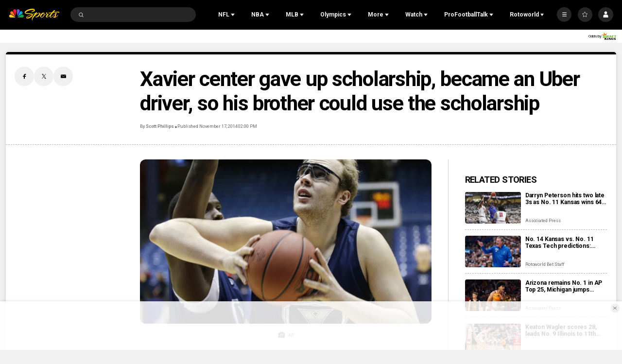

--- FILE ---
content_type: text/plain; charset=utf-8
request_url: https://widgets.media.sportradar.com/NBCUniversal/licensing
body_size: 10804
content:
U2FsdGVkX18MJO1Qo+rGZ1yiqEMrjHA4+QQlxHKtVWD4G/3IJD41dFRlJJ2GBWFEz1pA95kF2CxtOpoQe8Nnh490QaGsxrw/[base64]/cuhc1/GPRO27/8aospEFfY0b8IZzHmefhKKoBxr3BUjuHT3YmTNhvLpkFCFNsy/ZxvFH/TvUwXKxADRQUxUCIFMJUGIkgBnm5k5cWQsE9MFiZWGd9/[base64]/C2kivxbdphD+uEvwlao2D8c/JxsME/kkPJ9Bc32+zJy1fvihZaJYMTklozxMLXsCdsEl0iYj7igNTxmc3lepMXBN4uOgoVs1bgMxz8IQ2RbBSIeB1FgVPMM2YLh/tyz6RLm7Va9UqT4Olsw2j+BpRYRzJRBlrXFLLhAfFrOjwdJb949Z5YI4SKfcHAWJwcCvz/9Bt+U6HQ1Gr4G8g1qTg74ekcFkQYo6KsTXCsXDdsVkbYB8uHWDqz6zm3n0kY7vrtleXDXtF5xaBKmZERMnazDR4me6Rl6Zkm71mxIgv7YRwy+uU2PKcvXdgV3zJpxHXuuMqU2HPYZ8lE/UHZHH3/7STBD6TyiEpvfAPbORtvunyUFtnAETHUwK4tH3x4iCEeYKoNHKd4hNzlBGX8EALLulZJoq6oYfuIJn/1T+wMEQpb5lh71/oXwOVLQQ6x+l88CIWzHUcWw7aeysq3Bb4MMxsmxTsnI2AZYmc12VA/PyZCxqpgb6ZcqPucIsEdE8DuEvyJVi64iG/D7wkkvC1AOpys5c2kYXLaPYTTagwzn6w7vvxc3PS4YY4Z01igfyAaFNlQ59jV9T/4S2EE5BlZIrz3x64d7J7FL/cNyUvJApEla+B4yqMMdo4NZMUu18Y54zfLPk4EfeVI+HUeozJEgNGd6RrolofvS5MCskBREHx+tWj48scV33lrCJKG1NSA+1Af0WxopdZYlIwboqM6uECHdNsNbycj48/G86IB1O+sy6pmJc7IXssuWhoZnbLLjHjQaaVZ68P8fZqZghdPMdI6PRg/xuFkm5E6bphI12TkMR1YJW7Q3TS+J0p8mflLxJFk5Gz161DLczRFMCe0zpXVE1JhW+BcbfN3eknr1coa3AN77T+GHhrLUVCvdOBftU69jHc5R8z1uVBYjvSQtQEvPzPZo0YRbAHybklQgFfTycDJkmmIQLfowztW5qs0X/rXL+WZwgiAhkft7+vfim+J2u0SigC27ICd+w5c7/xLi8RRG+I62ZAjoKqTePVuXo0ETjgHQ+rYduKSVpk1kJAkETygkrhiOf0eIb83EAEtrg0p3pfHewVl5JHLUzfPHXtVSXBu9v3mEg9P7AEmlev+mEfxkH7AoGJsWGQlWfpqLF12U2RMxlnHM1Zq2scVb1PCoGWHRIff/vEtZz7ExhRUWqcPEsZ/UzxT/x/WRuGopJ0XdJuBivg1lsztGK+KKtW9rXgJCMHzq3WWKHmi7pAU/vYlw9oaeWRU/kuuku2Me1+M4rxgEsuGvxURoOKYhD5DFeNaY4n1s0UlCZUP6mo8ayV+mwEMmZTTEzcKQYYwvw/92LPP1InO/B1eg7Enn6WgUy4eVuA12xPnJcL70b1KUQfP3t8vWQfPfXU8Zk2KubXLtj5K133lC59/UhWfLZqwiQ6yAwA4Uyc0RsoPLPFOduu0pjSOUzxRBZTli8EhLCdBJiBilrB4TrqCQ77C1xgSFIAkNpQJNT46yrVkILPMHXapLUrKitJtUM1gVwL2d7YzUvYz6SRifbUU+cP1PL+Ybc4jJQ+V8PEp8is4D9s6n9tycmc6M/XCP7zKFvHX8WpXRWqtFCSd4JkZl9LX5JXNBARBrw+QlsNCiwIfy7zajb8mo7mvoOv35vv4WGtA1FLg1CbFeGX9OkN1uZjA2t3grf8nwVW3pqsGvM1TdPICCJHPDJSp22plIsKT/Y7o/MTXFqd5SvSDHFvWTEKeht5SExW63DyTXhuB1243GHHLVBxtbPoGLoKadFGoE3zfftRv6RtrUOsPLDk+4ouED57w8EstOhW9Av1JMeHTN+3jKz0TpPeYhAfrLPNgESTJzXzMQS/A2/MyRU30jsYC9SfdwkrrQydGBQtUr7FJfwRkV0mxXSfAiKgLgIcyHg6/x4BZeqxz+H5XI6ykyH9SIIOO5QfYpAsBgXbnM9sGb1aPEVdv4Dr63o1cQEzOsuNTvuuYn/7atW1cNCTCCBu8rTbJ8YNkGcFJcEtM7cybz45TOptdGf1lKwmKLLhlgbcfIrkCB/T2auUQ6PhgetTplv3+V9mfiLaeEKf4rywdoISPkOh5xoAQkIsg21xIjU8f2vh0VVos9QFp+Nr9uMzSeRHlHQRaOoUmOEV2L+2PMrIyuIcR/BvtsQ3+kTOBh5lyjv28OHZGq465LRvu/KpPiOZXMkgtxmnpj9uE4bCYkHUPh9M0JZO2wGuFn5ZD9MrVFnfJ+76JBjAcUWoxuxn9NlXa365FmwdFsOoNIzLzZcNGAVVQ/2DYyimY6ShPQZgILYZrrON2MQe1DtTlopj2+h70uKlVIGe6iUtskaqWLOhc72TVPOXF2O1TkXP+HdD3iA6JBI6AeU5SD4oD0ndMT8nJlPZb270y+8fWw5xneMAV6jbXM3r1S/QZdih0ZiLBj5faHxcnjY0KisZL+rEBcn+pHJdk9QJkdYqnyLzMTt/WjaO8EQ6mZPr/cObsifcelHJufaq/hJmrVS0dhHAJGRcnMPpDWJqyIFOoL+p2IK3D2Ge4RtsK7vfvKh2CglcoqnfGG84gmnZIDJpCRHW830gNHW/UW3e7ar1PeonKE5YnKTW+hUN4/qwcWR6TWko9kePvhDTEIvX58hNeYpQfU8qQN4GRbnF5vnBjQqX47JyhFfkUTX1KgilhtHO7X8n/ReNLY02yXw32uIskpAB/XuyV7YvgkDwn3xBSENoTQPjkCPtT9yC8163+iMOzrf8NrtkERBb8h+5/ZUuq/s6Hw7a6HJIfdgHKFVmOB04ueZcs/Gg1BjM5uCVNGLQb/97OYtV2dCZxBXJHsvM5pYatxXYyX24Bq8gzOFEp/DGE8HPd90yQ6C2ohasDKkxBaeVEFevuHrR/MEpwgmU3YR0JBtTNamitgzvpMC3z+WxBRKULkFqeLxRCGuQjGgh6PF9qvyEtkUZWJ5MZ3e7OQe1pITRMC8V3VQSqbblEtu7F7ddQQ2tCFRuhx7e7+DxgW6EyHsBVfQIzEOPbTvAoVykEykOPhMFtRuFE9fdl8cdtb/IWXF01Wdmjg6ei5+HG63SzAdnDM3HDBtDmG0zfSSd/ndy49TjLjylOKLedH8xaizmfsBLC+pUAGfnUngBLbuPKXG0kjh758XkLlQSzqxQnJn5RicxIWXk/xOT2d5YXfP2J1LeSg9+mt4kBGbYjJ8ItGKVZkIQso1HyVOLjtus6OP4R5kzOFzxdRDKtDgCpGNgBLV603yJuONz2+HIoFqKHaVxjs4haQyktcWEuf6Q/SjKry2OE50aZp6gm4LJ+1+ACOGJxeernn9XcRXepZ5HWTgDTY1Tv6P4+/[base64]/Bw00s4bZ0NHU9gYkavsSHI41TiQd1d7iP7JtFXZ2tlBqcyNBslVZcORozImjUTOAm7Vua85yYpv7JvlLXfGivXKQuAlgWjtam1/ITLbSMLf9pMiL8jYbZr8PKEyHdDFWHpzfCUJaAhbtnUmj5CelAeONd7aQhcOW6U+8nA92RKaMD6XzmuVkqs0zNX8V4qA0ftMDgfbg/jDPJUmV0kLa775jf6gfFgmLJnRp7mh6qitB1avvQOFiTNSOChHZQWlWWP82JVUtVufPVSJNCq18S8apGtsfQiUqK0IOzhqHGqjAdo9Sh+g+v/FYJiSeJ+e0bPCepasD1WAqMFGIvRoD8EYYBMvbFwEMy4SzxDef5iegOW3nfmFOENx06UuXr7fe2UikQYAM95wMJLLZccaXJTVG9oZsu2NU/AA19GJ9Ub+CAyAYJq2KRQ/ywUeRCpod1JTK/IZDfkEsQGoTXwgy0Zc53aAdWBH7hrl4EN6seLluiMrILM/ngNqDpNescXSMVQlM8QvkG4ljS/EjLe/+DgXmiIV/aqYXqYc/gayefNW8/d53jxVckX5vi2UJaV9fAfdGP6tqb36N2N9JTWsOoJPvVwYH5cQXr1/QtbzJ+/qdTxIfnzuXB62XpBAnFtwnsjQDT/[base64]/6/TBgqbSL7FXVW3jKR3W1oGC3FxLaZHcGbdZixTRfpeVPq8uOTZvDbHQ/xCo0bmheoAQx1ZXMESqu1paYkmVGsk1Oy7KrprZKPUjx13hw7YbeFaQSbUmAP6eLN+nt5W7cNnIIOeaJ79tY2VqtrbUM3wDWLtkECHDfc9iVYfPvK4+i97UIstz4LQoYI3APYIN/MtL/q5eBKel9HhAl1XpfbRiLq5BnDb4g3E67KSDMsHzGj2rfbnXPkjSTuGJ78PzyJnTfwS4Oo98jlc/PuMckkmlfveyYT77eBzUkeTHUH20YL6CsBaMSSAq1Arg8KHz4Ex16GUwG9n55FllRhH7u1NGGYV9sD9joT/yTQBypkabc5yZN6+KI6G+LUogXo0/MuRWvyM9VKSy68w6Ujc4V4tPSEXph7nYEHgrzf7SEos2BzomC0EiVKLCqEgrMLq/7JQcTnWH//xpqjYi1s0TsEJv7h3uJ4cn1CJzQXkIX0ByiS7t3FSQ346440C02GxNe6mwW6S3b6P/GGhfuR+UltTUgS8m7RUrzh9wUw0qnmyyafTi/Moej/0YWmZFwcKDUELmYmrbWmB7BfDSbZcX/P3OQAR3/a3p9WKZCB171GmhzE4APa9PCh31Lk+NpZufDkPgpqQmKU8mgJ0RNyNCqD1W/gd28Dc0D5p952liPLFFt8Cf14VMT0o/HgW+u+FP4ChQgRyh6xTLn43+t+eRq4G9qEdxSzMIk4QOMj6RwwrSLuqVcHrR3yGtZtT+bJIr4o/Yo1+kKraH+4FbmwvPlw6BEpY8qMqQhJgGxfHZwZXPi/IlEO0mc4/7wey/u0jHd/FyvnYo52rkJh+HKfXubi438tB0wLGqxZrwgdx9t3l012kNjF/0PHRI5ryzU1z5ROxAFfjDrd8V7nz2YgE8YGsbGkTGAn0NmNcQi5v74SF+fdCxwEbGcoKllPTh1raRMH+TB/2L9yf5KAF9H8V2tsK+Jb504629lR3r22UZLS7DTmR/asQ2MydoNm0Cs1Dyt7JckwjdeNyGssK2BRi/v53KPc//bUn9uv8Dq2umdlSRfgb9WVaIir2uUNL4+vsTAzQRCTxxWBZRSP8JoWMXYZYkD6s6jf8+0yZf/oVXKGGrJ6yb507lyWUoGwykTewMmM0qrkD+aGdT4IIX5VGUW71EbohGzRjfUvO4G1pQqpOZLnNvOZXLS2hkL9i/5X2D2IZO9hJg0E6Xgk8175MaPHexJR9cmj8Ovg1LvqAr77M/rUFz7coVa0+ZB6WpLKMEk8AZF0fuFTZUgd0p1U/RmrjlTECrAuyWe1EF4VRYy9qHTLDaIy/7VAAgCsGWADl/4rMexxNtBWz9DCx+WRqkajSzkJBdhAPGKgfUkebLbv6GV2pnCGFx0XpxbR7tWCZgHFOZMbr9ChyD0JdS16YpW9atHNFKPhvgQzXfJhvyTYGC7Pnf2HYamwoOMa3ymdXaL9UrAD+/cpAO9Vo4Aq/pThdRuTZdH2hYNZZVTG0jHNrI/GVtVJrZw7eOSmFNGRMGts0eOfRQHP6E7xxnpwRZgLkJPsOKUNDLY3ocRC4H5B+NAHFzj9L0rczvStV12hYGRAJ6v4tai/hn0vopXPkZmIMDOwJmTcBqfM3QAXTQjRME1TJS0gzrWyf+PTSVMdKnwybt9fq8bSnz0mNBL7C1ZLRZ+2S2FHkLaPulKxm4P/11V3zjwneFFe86f2Jj4riGuxxzMyqCqMxFJbf/7qPXEX2Us/EKz+HPWtbG3gg1vtceHhA8J7tAwPvDF+ejjytxzWqS2djjXZ5EMiE8wo6EQ60a5xXZx/3qQE4NRAM4uGoopg8RuzvAw3zJgtab75AZL852xwtLpnCEVK/Clp/69/TdhE0kOlyD6hnQYT5CUdYM9QNg79UKNP3ER3zxo40wV+PXisf/hp35CfzBB9ER7prDCMJGpgR0XlhWfoRQxi00XvltQaaBSTg3BR0hNhthQ2FT/MNJ7YErUjoDWOryBFUpRECWPiDkzcL81i7X/+hZ13Q5cv9d5gKtB3uyIaYrrQfZtWEv978SU4EcqOfxYD8b9sktrX6HHtH0U32T1nwGJg0IZ1KiS17CAx+9a75mjf/tByYQEe5ByyM+cHXad5uwibfdq4HZYG85uWiOfBgop3LJnTrc5rliWhW9vdQGRfXDc9o9C0Rr7+/wd1x0Znyx0VwgyYo7LWeQDP+b2Sayhx4uA0vRQTSDqiA9hjzTIgkDLQ43r4LdPfImEaOXuRlKbxvvt/[base64]/Yq0OPM6uwrA4ZZXdldHvlNu4ey4u2AoMTHJPmm2c3cXCBqf4586J1ZYclxx2A4TpFQfSWcttcuPDAxK7Opi0jYxr3Uyf52R2oTYmHYjiimbw0+m0z/+jz5ivNVj7xgcCtQbV7ynnJYmynAl4c9cL598r+rIy8+E2xuxesABTi3a/bw9oHLEQW40NC+5bM4SV7MMfLz2hyAxgxvDGAYPdFAk4Qtu9mCt8OQx0O9P6l9isfnt7RU1+gghkKnRaFyp7yPgyf1TlB576vUPhuXYYXhy84L8L8n2iNUU8Mrenc/yOuKl4tlDg8N4YSJV7n8zgf+TvjoJ99fsURF1vlQYJuZgzu2VtbZIFqaJGIx5u4wP+ycYzHbmKGvuMCYJI6eq5rq8JDsqEoAVSOGRiYZuIwVpxqiIorGT5Dhtmh/mKdI1np93qoF/W9OURW+P2rxEfG7QrWkIQ1apvq4UzFbza/Ecod39XE5pjhqEVCfOC5ysB7wZEgG2LNLutFjTbfXuVXkHJfMdNlAmGP//ixEmKfoB/VmsQK6PlOH+iF93CeuzEd01SdvAT6BZN4RRzZq+sMZu/QJjQWP4mCyowGqIw21qajNTFHkvCcqBBQXLKEBoET1IBC0Bw3uPv5jCSBegR07Lk2+5C/K+ZD/TSv+nizwR+eTPHGNiEmCVT6JeIpWmiekYAHAgUU8LCEUtYBXUk+LXk/bDlkLMMDpdwAOeIH/d303fZl0yzsMArG789fHBBPwtinewJNktz03yZyrFjalP9WIY4zrlRELTQK8/qUMMAgCWF4JJl9rRxsSHsJuy/JE2ePr4j6ipJnCkWD6nDKUAS5ZCUcv/iDVl/IlD1+cWW2OAy0ZjeCcuQGeXc15eNRvg1kagEVMI1huAa3uu14iG6tBCJrC6Ogm6EliWLEUizs4/I3y+A6okgWboL2l0mJU9frPoz7Tab0Dd9xf0k7z9mYv7VQ1yTL/iui8i4sUxD7aTO2MoQmPrlEaIsKrcRl4auNHBq1b4nWI+DNs2aDiz91bu4HLymC9xX3OT+O9bsGB+mitIapULwJuMZZogOmsEJ8y431f/uBfmvOfjclHIl48/KfoZQsTBxt80d2hWW/H8y4MQD0fMDW0N6vjRRLPN0+29nYxcpB5cpL/8J/130nm1GtzB/7Vj2a+lxgxnu8U/3WeUws8VJASGUAA1uIQjVD1n+FbQvUUJAcrlqTOj+4D1nqaVb1ZdtGzdHNBlPnmGwgNcDJEPcec/VRsmm5MpBIFjwNV5q516P5GmBBbsBKuZZ5hXkSl8Wt0HkKgo8k5kNbuDKqLlu9fwVb+GlKTOEw5UtUg8LjkgADALuxn6IhV/xAuOZ3o4m6DkQsZq8cPYHqLndJvOzoJDS/SiKjmLhuqyUuqtP8OVkVVPGAhgwny2dLXnQENIvb2z/IrtlFn2Q9TvGp5S5qwb8obMHzJ5xMW7axSoMqODjCjqxacMN0B09ZQuxcpY7KRMHo7xkhqg36KMfjY2PV6lVDPG84E3wJtVo+4uiwGOHhjtDsh1a7ZoVtSeHVBLZMtNG6Dxmck6uqX8EWL2DYrWVrKRF+Ffr6+Jq2hbldYWE0gn+kWXCuOjV3fmssT/[base64]/ajMYRlB+1Xy3pI3ayqCElknmRrEZv1Nh7pYrtAtrXmOj/AVpQLiNtQ9SURjJ0WL4glRRL0jFKiVbCQlKdlvTkE2w91d5EFhDoulyTpS6UqhO1e4s06/jexrz8alGIRDimYGmNYAqEsJ5yvwNhvOQ+FjkRuTwGKzlngTkUExQchIybVJT43aUoA85TcnLA7xJJ/5RAT025C2JqnUAGxeCS4vHeyytKl/Ly1w2BptiYg+mDgOdXUrsWrd2LEGQwrvw490QmvCHrrgc6jLTpq2zDRfHCFHah0qWsLlMkpNkxiTzGYQyx/DNG1Dekks/8eX+0KUCM4r0DklfoLrMdn9GMxsu8TFWdnt3zPpQpe0JkHk9C93tolRAB726o9QePr9/j8pnzvJh71eSyrQYuN46CejNLNy2V6VS9sREY7KnnL1+T04Qs/AuCeAqRLnMppXq0kYZYS60NGcqxTkTkyxy4hXvY2zrXvrIMhL/T5jHdG0XccXQukDmg93gZ3pkhnwGssQwwOqUwL0oXJ4+wgj80kb+xzFd4e2Wx3+j5pmAaDo9/EAmLUCEd6NXsCt7dYWY3FHdz3SDtDAgAp67e3liX3VRhqPlG57g1txYd+BzvYETHL6tbfKrVI3hf0/Q4sScvvbm+1LEUABZbaqOVWRjGqDoeYabgVy2WG6cL3+/jOONLE251FI54tGcdaIXx4yEClCkK8k1MMYNiuFs4ulxdqXw7ow0/S5XAZq/WsOsAvcLQPbjaUnoEZQswH6N6oNzMIG0jeW962h7kA/tOeUhbGAr5THjw4nfJkllxPBH20Yx7YHTaPjEEjCGzpgE1elcyssjd2B/F+DpCuJBVbcjQuaTC+fwWhtmeFHxndc6C0ya1eN9ur168Zvnmo2P1G/[base64]/gJa48HaZ6aZ4luZIr+UgNISXjMBi80rRJSQe4TfbOoHgb2V+GkFXF1kTuE4HWheP1FRjREc4EGf3/gUfUbDGssgQHhqiyF7hpVfvh1BKuTGC4AedilIdo/IOV4hs4gK9xlkx6J81PWxQpR1WexRjGVaKW0FXnVqEQWblNyrOf2UtgVsiOeQfSvVAX5HlWWuuswZw7GtyAOEx8Krq/[base64]/kLg3QM/7AClK6VNDUgcgMLblr9hcO+PVq4oSLEnyM7lCYmX9UGDWIgLgO9+p+hARoyEzf3940a4kzAArzVvFNXYc7KOtKDn+PTlBuV8ycYN+lWDzETm35VmT+9XYOxTaeHViuRdb5shuao9zhiZjPIxvz/Md+x+sgAMok4Do/07bpzuavgSdbqU+s50NTpYZkt9A1wNZewaV4ZcIT0yvbgTfXiKun2WUD0Y1I8qzT/UhhhQJcQmP+4OkSCv5RbpIN7XalfMlNaefM7/Ox+Vo9896S8DFMiTVRp1VB+9t0c4mpCfxD4EzY2py4AV2h3gS75yoXeVEc4yR6n1HKeu2Vyl2VFzv7CXx9wzNefjGZVp0AlYU9+5mMctIBPuttI0vD6FPiC/nd/75DoPavk4SvzyXil2p6b8n1NrDkSOPTg/rsBxwBtMjk8ERwSI1TzHBoka1nyS4iQZ3tDY800vzYQrcjkBvfCI8MOZ/jZ6xcNWJStlDm4Rkx8QgO7PtX8NzFKxk6zc9nszqZEUWAxRPw9pKC4GxpYwsScTPT3VstUgE915Lt8baP/y1/AqWfBE6t+kGEIbinl2P5T2Prk4dD1f15u6EivFh/9EqaWz7RmhQxlzQglolt+EOuNtV8rmCGRiyPQaBNmQRlTef5eVV16nLjrZd+/[base64]/uayH5YX0f5/m7bCkYHqXHLQlltdrRBkt9R3sCDZGbB+F6YV8y7APStHw1FFz0Kodkir135TIOiPBBu8/16fTEHR5lr5dc60WQsLfg7UAP7C+jC66dorv4sB/NQ0aadgcva7fgztARGnVI+NLiSTAcJ7p2erbdF9OhbBsxDSiomlOl2IsdNavZT3Yvfq2sghp5zH+rJ7RZmMBdeWhkQCEIaiyTHDFo0DasSC3n7gnJ24+vZUaeAfvZiaapE1HDoN1h8Awd2nzF1mo3/PleE6ri+8Cwxf6FlL2jQly01wep1EYmzZF15w9RgxMXJY8pPdmmhDQQkwZF/Zvf8zaK5LTtIQV3Jec7nf1cIi0bW4nN+6+1PMbwjYARizJYOYh/XmddgBS3KrhcSEFtCK/0+9+ESDmRJWyNY4aULBbUH59r8MiWSem7hgFE6JyYM6cJhKYhRHamKd1lYNh0w2OHmdAo5WZrh1DPFevUlJWp8xgJjetXYAIVWLO7tIpBi39wgW2pkONscl+OkNIoVeW+wsxemNIFcqYP6viV/ZiRJjuWHNGjPVg9Q+eO9wbBGg3KYG+hdTaabr1A4Y8IobwDCcMMHZDDAvexXd15C1/uZI4PuV83Rd+zZAYApI1DybWHt61LHes2dNVOzUER5cItVausKaSd+Hso35NIx7vq8lOCBOo/8Kh9mGFMavN4WEq7+9x0utkv9ZCNI7wZjOwJGCkSplt/q80V3RFj3aHTU2rh3peYjXmwy8hRM+HrRIkcrjrebArmt1gH4uT9VL+Lk0X2Tacp3fVzEtgYv9j46wRpco5kox9rGYU6Uxli1QE9QpP/sQPVyok2BWBjkQ5jnp6ERCQJ1dHMykthxIZYU0jBDe/yYK1vZm1D6aBqh4Zx8H9lfdieqx/DfQccnJOJYL6cK/uwVlsIhSJ5jsg9tsoZK8LBj315GScVkajgRzD3A9xejGTWpcvW0Sujy5nXasbMbudj2G1+CqqWpQAebWL0+xgbfXhJGfmVwGDce/2UkXZKb6ZKOgl6+9dJx6cnLfwgytJ3vNNRoGzcVjO3mnZ9RT0W2lEIiIDwvynUIqn7r2JmqcSwCPsah2/a8Occg0lfLegIAcQRcfxPsnfqCaOr+9BiooWbWqkHw3e3SvDYhtcznSRJf4e56fqzOFbqHnYR0Cx5Me80ugQnPlDlHnANU9ra05NCtiof5VEORUeu306gr3/MSt0iFB4CdQRVds1AiyQXhe8kVglcQxPzF5Lnlt0Ris8Ck8L2CrC0zBqK0BwNCEDCa3+2jwM8O88ncgO5uR05RwCCM9yurTPS17ue8rHk04IyFPB3Lcc8Ww2uQn2Rlq7rO99ojZpqzLhdMWVgjY/m7TXS9KqWL3JnF070mvtdCLq/FyL5kZmbuwX/J1HEjYoffSNf2qqtd9giZuJj6DPl4sf/4uxYWEmLkEoMxqq7PAORWIsnnBU9XIlOYfjpz6VwB9vBPFbhynkpeVj+FJB+jd93Vblz3KAaURrUxwUkQTmTkB+v4lIKSMcyJ4vLwo9gj9RHHMcHacshf3Z4i+Bg4EQHdeMTG4ISsQrvGIGEBLUf7KOwAF5slg66+FG8iObW/hpP32vYidH4qHiY7nmphGzwWvCUwwxS1hBtGSSJ1c16Az0BXpM4u4koyG1MWj5qYwqql8OIVp3cIWGUidHR0hG5begYnVr8MkV0zOIvOUCR6aGP0lvbflQmr857zHxg142CubkarSG0hGvnaV5XSUKG10XBvoFrRMwVJWnjLk7gfWmTyyv+hXB0TiOeRe/Cl3xzGsSceJF2SOhZu8OHP9ufp0kxDSEZ/fN1ahBf6zl0zeXI72qr62T4CSrCZmGP5MKcY3lpar+wGIUe3AsAD8scV/L0WLodv6nq5rYDo6SW8QQrUNZHvhLessoZCzkwCr0jK4cvpyGgesC+nzWxNacpCHwXYCNJ9WR7SJGi4glmubgwvv8THiiW3U2Ei9ehdBsUUPzU8fBmCGPOJhsXEJIvNJszr3u8SF8TZo+NzsVEVbFYkQjrGG/7SBXIj9NdlyLSZq8WQBCOIP16qzRc19yFG7PIZ3XZ2hVP6/VYBlfg5CUuMOYMaWWgxDpTBSW/woEWJZofpUWcFo0fPQHa66YEV40QP/JTJ5cPPDJs7zKvu7OjHDWC5S6kPQazd4mVnxfZPj8tUxnoGpSwT1bT5htdZ5/6qW0ChzdGovtiL+J1QYupNHYgXu9jNu0U3XjDCTJSlmuXk3k2BD0v2wMsE26QXKjutGqMjPs44rIWuzcGAPVM+IgFBTHGM09CU43znmY4c34uLi8r/Tv9MqUYsiCkBixnt2Nbf4iM+EEfILs9QnLrNdny8V/63Tbc09YxPKllOZhFo68JZir2GoMozm4=